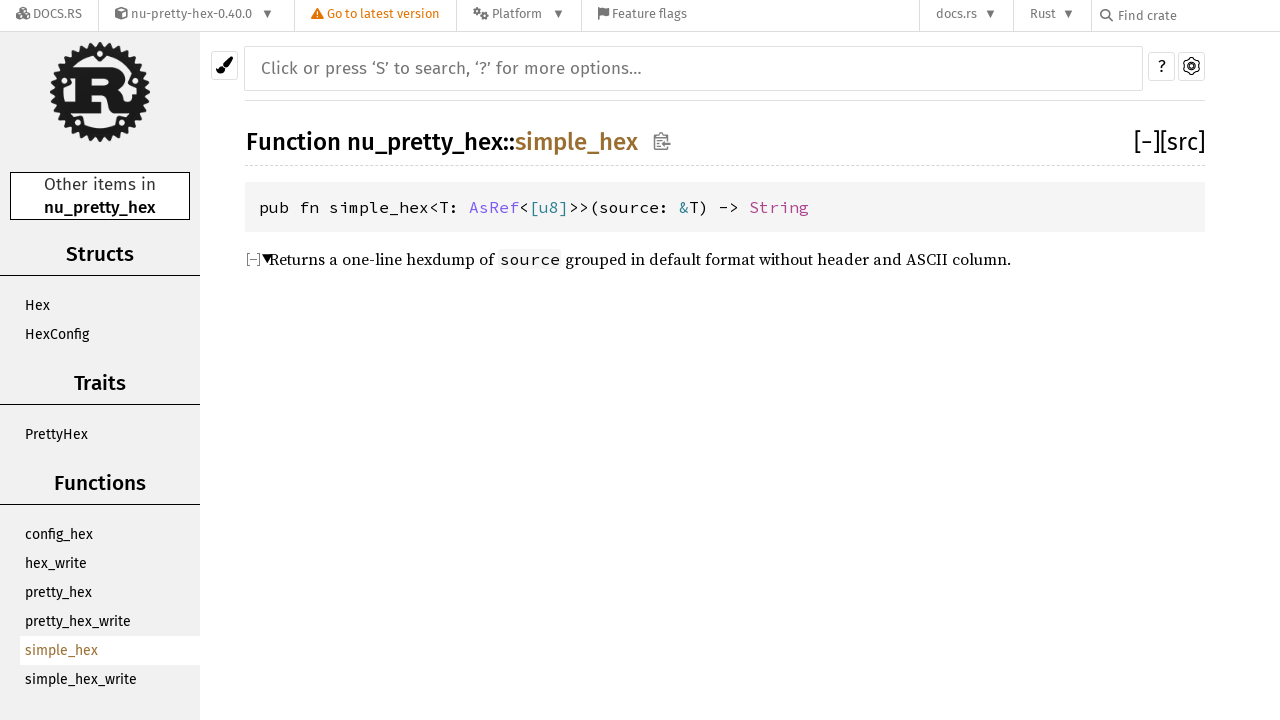

--- FILE ---
content_type: text/html; charset=utf-8
request_url: https://docs.rs/nu-pretty-hex/0.40.0/x86_64-apple-darwin/nu_pretty_hex/fn.simple_hex.html
body_size: 20120
content:
<!DOCTYPE html><html lang="en"><head><meta charset="utf-8"><meta name="viewport" content="width=device-width, initial-scale=1.0"><meta name="generator" content="rustdoc"><meta name="description" content="Returns a one-line hexdump of `source` grouped in default format without header and ASCII column."><meta name="keywords" content="rust, rustlang, rust-lang, simple_hex"><title>simple_hex in nu_pretty_hex - Rust</title><link rel="stylesheet" type="text/css" href="/normalize-20211117-1.58.0-nightly-c9c4b5d72.css"><link rel="stylesheet" href="/-/static/vendored.css?0-6-0-eafb2859-2025-10-29" media="all" /><link rel="stylesheet" type="text/css" href="/rustdoc-20211117-1.58.0-nightly-c9c4b5d72.css" id="mainThemeStyle"><link rel="stylesheet" type="text/css" href="/light-20211117-1.58.0-nightly-c9c4b5d72.css"  id="themeStyle"><link rel="stylesheet" type="text/css" href="/dark-20211117-1.58.0-nightly-c9c4b5d72.css" disabled ><link rel="stylesheet" type="text/css" href="/ayu-20211117-1.58.0-nightly-c9c4b5d72.css" disabled ><script id="default-settings" ></script><script src="/storage-20211117-1.58.0-nightly-c9c4b5d72.js"></script><script src="../crates-20211117-1.58.0-nightly-c9c4b5d72.js"></script><noscript><link rel="stylesheet" href="/noscript-20211117-1.58.0-nightly-c9c4b5d72.css"></noscript><link rel="alternate icon" type="image/png" href="/favicon-16x16-20211117-1.58.0-nightly-c9c4b5d72.png"><link rel="alternate icon" type="image/png" href="/favicon-32x32-20211117-1.58.0-nightly-c9c4b5d72.png"><link rel="icon" type="image/svg+xml" href="/favicon-20211117-1.58.0-nightly-c9c4b5d72.svg"><style type="text/css">#crate-search{background-image:url("/down-arrow-20211117-1.58.0-nightly-c9c4b5d72.svg");}</style><link rel="stylesheet" href="/-/static/rustdoc.css?0-6-0-eafb2859-2025-10-29" media="all" /><link rel="stylesheet" href="/-/static/font-awesome.css?0-6-0-eafb2859-2025-10-29" media="all" />

        <link rel="search" href="/-/static/opensearch.xml" type="application/opensearchdescription+xml" title="Docs.rs" />

        <script type="text/javascript">(function() {
    function applyTheme(theme) {
        if (theme) {
            document.documentElement.dataset.docsRsTheme = theme;
        }
    }

    window.addEventListener("storage", ev => {
        if (ev.key === "rustdoc-theme") {
            applyTheme(ev.newValue);
        }
    });

    // see ./storage-change-detection.html for details
    window.addEventListener("message", ev => {
        if (ev.data && ev.data.storage && ev.data.storage.key === "rustdoc-theme") {
            applyTheme(ev.data.storage.value);
        }
    });

    applyTheme(window.localStorage.getItem("rustdoc-theme"));
})();</script></head><body class="rustdoc-page">
<div class="nav-container">
    <div class="container">
        <div class="pure-menu pure-menu-horizontal" role="navigation" aria-label="Main navigation">
            <form action="/releases/search"
                  method="GET"
                  id="nav-search-form"
                  class="landing-search-form-nav not-latest ">

                
                <a href="/" class="pure-menu-heading pure-menu-link docsrs-logo" aria-label="Docs.rs">
                    <span title="Docs.rs"><span class="fa fa-solid fa-cubes " aria-hidden="true"></span></span>
                    <span class="title">Docs.rs</span>
                </a><ul class="pure-menu-list">
    <script id="crate-metadata" type="application/json">
        
        {
            "name": "nu-pretty-hex",
            "version": "0.40.0"
        }
    </script><li class="pure-menu-item pure-menu-has-children">
            <a href="#" class="pure-menu-link crate-name" title="Pretty hex dump of bytes slice in the common style.">
                <span class="fa fa-solid fa-cube " aria-hidden="true"></span>
                <span class="title">nu-pretty-hex-0.40.0</span>
            </a><div class="pure-menu-children package-details-menu">
                
                <ul class="pure-menu-list menu-item-divided">
                    <li class="pure-menu-heading" id="crate-title">
                        nu-pretty-hex 0.40.0
                        <span id="clipboard" class="svg-clipboard" title="Copy crate name and version information"></span>
                    </li><li class="pure-menu-item">
                        <a href="/crate/nu-pretty-hex/0.40.0" class="pure-menu-link description" title="See nu-pretty-hex in docs.rs">
                            <span class="fa fa-solid fa-cube " aria-hidden="true"></span> Docs.rs crate page
                        </a>
                    </li><li class="pure-menu-item">
                            <span class="pure-menu-link description"><span class="fa fa-solid fa-scale-unbalanced-flip " aria-hidden="true"></span>
                            <a href="https://spdx.org/licenses/MIT" class="pure-menu-sublink">MIT</a></span>
                        </li></ul>

                <div class="pure-g menu-item-divided">
                    <div class="pure-u-1-2 right-border">
                        <ul class="pure-menu-list">
                            <li class="pure-menu-heading">Links</li>

                            <li class="pure-menu-item">
                                <a href="https://crates.io/crates/nu-pretty-hex" class="pure-menu-link" title="See nu-pretty-hex in crates.io">
                                    <span class="fa fa-solid fa-cube " aria-hidden="true"></span> crates.io
                                </a>
                            </li>

                            
                            <li class="pure-menu-item">
                                <a href="/crate/nu-pretty-hex/0.40.0/source/" title="Browse source of nu-pretty-hex-0.40.0" class="pure-menu-link">
                                    <span class="fa fa-solid fa-folder-open " aria-hidden="true"></span> Source
                                </a>
                            </li>
                        </ul>
                    </div><div class="pure-u-1-2">
                        <ul class="pure-menu-list" id="topbar-owners">
                            <li class="pure-menu-heading">Owners</li><li class="pure-menu-item">
                                    <a href="https://crates.io/teams/github:nushell:publishing" class="pure-menu-link">
                                        <span class="fa fa-solid fa-user " aria-hidden="true"></span> github:nushell:publishing
                                    </a>
                                </li><li class="pure-menu-item">
                                    <a href="https://crates.io/users/sophiajt" class="pure-menu-link">
                                        <span class="fa fa-solid fa-user " aria-hidden="true"></span> sophiajt
                                    </a>
                                </li></ul>
                    </div>
                </div>

                <div class="pure-g menu-item-divided">
                    <div class="pure-u-1-2 right-border">
                        <ul class="pure-menu-list">
                            <li class="pure-menu-heading">Dependencies</li>

                            
                            <li class="pure-menu-item">
                                <div class="pure-menu pure-menu-scrollable sub-menu" tabindex="-1">
                                    <ul class="pure-menu-list">
                                        
    <li class="pure-menu-item"><a href="/nu-ansi-term/^0.40.0" class="pure-menu-link">
                        nu-ansi-term ^0.40.0
                        
                            <i class="dependencies normal">normal</i>
                            
                        
                    </a>
                </li>
            <li class="pure-menu-item"><a href="/rand/^0.8.3" class="pure-menu-link">
                        rand ^0.8.3
                        
                            <i class="dependencies normal">normal</i>
                            
                        
                    </a>
                </li>
            <li class="pure-menu-item"><a href="/heapless/^0.7.8" class="pure-menu-link">
                        heapless ^0.7.8
                        
                            <i class="dependencies dev">dev</i>
                            
                        
                    </a>
                </li>
            

                                    </ul>
                                </div>
                            </li>
                        </ul>
                    </div>

                    <div class="pure-u-1-2">
                        <ul class="pure-menu-list">
                            <li class="pure-menu-heading">Versions</li>

                            <li class="pure-menu-item">
                                <div class="pure-menu pure-menu-scrollable sub-menu" id="releases-list" tabindex="-1" data-url="/crate/nu-pretty-hex/0.40.0/menus/releases/x86_64-apple-darwin/nu_pretty_hex/fn.simple_hex.html">
                                    <span class="rotate"><span class="fa fa-solid fa-spinner " aria-hidden="true"></span></span>
                                </div>
                            </li>
                        </ul>
                    </div>
                </div>
                    
                    
                    <div class="pure-g">
                        <div class="pure-u-1">
                            <ul class="pure-menu-list">
                                <li>
                                    <a href="/crate/nu-pretty-hex/0.40.0" class="pure-menu-link">
                                        <b>100%</b>
                                        of the crate is documented
                                    </a>
                                </li>
                            </ul>
                        </div>
                    </div></div>
        </li>
        <li class="pure-menu-item">
            <a href="/crate/nu-pretty-hex/latest/target-redirect/x86_64-apple-darwin/nu_pretty_hex/fn.simple_hex.html" class="pure-menu-link warn"
                data-fragment="retain"
                title="You are seeing an outdated version of the nu-pretty-hex crate. Click here to go to the latest version.">
                <span class="fa fa-solid fa-triangle-exclamation " aria-hidden="true"></span>
                <span class="title">Go to latest version</span>
            </a>
        </li><li class="pure-menu-item pure-menu-has-children">
                <a href="#" class="pure-menu-link" aria-label="Platform">
                    <span class="fa fa-solid fa-gears " aria-hidden="true"></span>
                    <span class="title">Platform</span>
                </a>

                
                <ul class="pure-menu-children" id="platforms" data-url="/crate/nu-pretty-hex/0.40.0/menus/platforms/x86_64-apple-darwin/nu_pretty_hex/fn.simple_hex.html"><li class="pure-menu-item">
            <a href="/crate/nu-pretty-hex/0.40.0/target-redirect/i686-pc-windows-msvc/nu_pretty_hex/fn.simple_hex.html" class="pure-menu-link" data-fragment="retain" rel="nofollow">i686-pc-windows-msvc</a>
        </li><li class="pure-menu-item">
            <a href="/crate/nu-pretty-hex/0.40.0/target-redirect/i686-unknown-linux-gnu/nu_pretty_hex/fn.simple_hex.html" class="pure-menu-link" data-fragment="retain" rel="nofollow">i686-unknown-linux-gnu</a>
        </li><li class="pure-menu-item">
            <a href="/crate/nu-pretty-hex/0.40.0/target-redirect/x86_64-apple-darwin/nu_pretty_hex/fn.simple_hex.html" class="pure-menu-link current" data-fragment="retain" rel="nofollow">x86_64-apple-darwin</a>
        </li><li class="pure-menu-item">
            <a href="/crate/nu-pretty-hex/0.40.0/target-redirect/x86_64-pc-windows-msvc/nu_pretty_hex/fn.simple_hex.html" class="pure-menu-link" data-fragment="retain" rel="nofollow">x86_64-pc-windows-msvc</a>
        </li><li class="pure-menu-item">
            <a href="/crate/nu-pretty-hex/0.40.0/target-redirect/x86_64-unknown-linux-gnu/nu_pretty_hex/fn.simple_hex.html" class="pure-menu-link" data-fragment="retain" rel="nofollow">x86_64-unknown-linux-gnu</a>
        </li></ul>
            </li><li class="pure-menu-item">
                <a href="/crate/nu-pretty-hex/0.40.0/features" title="Browse available feature flags of nu-pretty-hex-0.40.0" class="pure-menu-link">
                    <span class="fa fa-solid fa-flag " aria-hidden="true"></span>
                    <span class="title">Feature flags</span>
                </a>
            </li>
        
    
</ul><div class="spacer"></div>
                
                

<ul class="pure-menu-list">
                    <li class="pure-menu-item pure-menu-has-children">
                        <a href="#" class="pure-menu-link" aria-label="docs.rs">docs.rs</a>
                        <ul class="pure-menu-children aligned-icons"><li class="pure-menu-item"><a class="pure-menu-link" href="/about"><span class="fa fa-solid fa-circle-info " aria-hidden="true"></span> About docs.rs</a></li><li class="pure-menu-item"><a class="pure-menu-link" href="/about/badges"><span class="fa fa-brands fa-fonticons " aria-hidden="true"></span> Badges</a></li><li class="pure-menu-item"><a class="pure-menu-link" href="/about/builds"><span class="fa fa-solid fa-gears " aria-hidden="true"></span> Builds</a></li><li class="pure-menu-item"><a class="pure-menu-link" href="/about/metadata"><span class="fa fa-solid fa-table " aria-hidden="true"></span> Metadata</a></li><li class="pure-menu-item"><a class="pure-menu-link" href="/about/redirections"><span class="fa fa-solid fa-road " aria-hidden="true"></span> Shorthand URLs</a></li><li class="pure-menu-item"><a class="pure-menu-link" href="/about/download"><span class="fa fa-solid fa-download " aria-hidden="true"></span> Download</a></li><li class="pure-menu-item"><a class="pure-menu-link" href="/about/rustdoc-json"><span class="fa fa-solid fa-file-code " aria-hidden="true"></span> Rustdoc JSON</a></li><li class="pure-menu-item"><a class="pure-menu-link" href="/releases/queue"><span class="fa fa-solid fa-gears " aria-hidden="true"></span> Build queue</a></li><li class="pure-menu-item"><a class="pure-menu-link" href="https://foundation.rust-lang.org/policies/privacy-policy/#docs.rs" target="_blank"><span class="fa fa-solid fa-shield-halved " aria-hidden="true"></span> Privacy policy</a></li></ul>
                    </li>
                </ul>
                <ul class="pure-menu-list"><li class="pure-menu-item pure-menu-has-children">
                        <a href="#" class="pure-menu-link" aria-label="Rust">Rust</a>
                        <ul class="pure-menu-children">
                            <li class="pure-menu-item"><a class="pure-menu-link" href="https://www.rust-lang.org/" target="_blank">Rust website</a></li>
                            <li class="pure-menu-item"><a class="pure-menu-link" href="https://doc.rust-lang.org/book/" target="_blank">The Book</a></li>

                            <li class="pure-menu-item"><a class="pure-menu-link" href="https://doc.rust-lang.org/std/" target="_blank">Standard Library API Reference</a></li>

                            <li class="pure-menu-item"><a class="pure-menu-link" href="https://doc.rust-lang.org/rust-by-example/" target="_blank">Rust by Example</a></li>

                            <li class="pure-menu-item"><a class="pure-menu-link" href="https://doc.rust-lang.org/cargo/guide/" target="_blank">The Cargo Guide</a></li>

                            <li class="pure-menu-item"><a class="pure-menu-link" href="https://doc.rust-lang.org/nightly/clippy" target="_blank">Clippy Documentation</a></li>
                        </ul>
                    </li>
                </ul>
                
                <div id="search-input-nav">
                    <label for="nav-search">
                        <span class="fa fa-solid fa-magnifying-glass " aria-hidden="true"></span>
                    </label>

                    
                    
                    <input id="nav-search" name="query" type="text" aria-label="Find crate by search query" tabindex="-1"
                        placeholder="Find crate"
                        >
                </div>
            </form>
        </div>
    </div>
</div><div class="rustdoc fn container-rustdoc" id="rustdoc_body_wrapper" tabindex="-1"><script async src="/-/static/menu.js?0-6-0-eafb2859-2025-10-29"></script>
<script async src="/-/static/index.js?0-6-0-eafb2859-2025-10-29"></script>

<iframe src="/-/storage-change-detection.html" width="0" height="0" style="display: none"></iframe><!--[if lte IE 11]><div class="warning">This old browser is unsupported and will most likely display funky things.</div><![endif]--><nav class="sidebar"><div class="sidebar-menu" role="button">&#9776;</div><a href='../nu_pretty_hex/index.html'><div class='logo-container rust-logo'><img src='/rust-logo-20211117-1.58.0-nightly-c9c4b5d72.png' alt='logo'></div></a><div class="sidebar-elems"><h2 class="location">Other items in<br><a href="index.html">nu_pretty_hex</a></h2><div id="sidebar-vars" data-name="simple_hex" data-ty="fn" data-relpath=""></div><script defer src="sidebar-items.js"></script></div></nav><div class="theme-picker"><button id="theme-picker" aria-label="Pick another theme!" aria-haspopup="menu" title="themes"><img width="18" height="18" alt="Pick another theme!" src="/brush-20211117-1.58.0-nightly-c9c4b5d72.svg"></button><div id="theme-choices" role="menu"></div></div><nav class="sub"><form class="search-form"><div class="search-container"><div><input class="search-input" name="search" autocomplete="off" spellcheck="false" placeholder="Click or press ‘S’ to search, ‘?’ for more options…" type="search"></div><button type="button" id="help-button" title="help">?</button><a id="settings-menu" href="../settings.html" title="settings"><img width="18" height="18" alt="Change settings" src="/wheel-20211117-1.58.0-nightly-c9c4b5d72.svg"></a></div></form></nav><section id="main" class="content"><h1 class="fqn"><span class="in-band">Function <a href="index.html">nu_pretty_hex</a>::<wbr><a class="fn" href="#">simple_hex</a><button id="copy-path" onclick="copy_path(this)" title="Copy item path to clipboard"><img src="/clipboard-20211117-1.58.0-nightly-c9c4b5d72.svg" width="19" height="18" alt="Copy item path"></button></span><span class="out-of-band"><span id="render-detail"><a id="toggle-all-docs" href="javascript:void(0)" title="collapse all docs">[<span class="inner">&#x2212;</span>]</a></span><a class="srclink" href="../src/nu_pretty_hex/pretty_hex.rs.html#7-11" title="goto source code">[src]</a></span></h1><div class="docblock item-decl"><pre class="rust fn"><code>pub fn simple_hex&lt;T:&nbsp;<a class="trait" href="https://doc.rust-lang.org/nightly/core/convert/trait.AsRef.html" title="trait core::convert::AsRef">AsRef</a>&lt;<a class="primitive" href="https://doc.rust-lang.org/nightly/std/primitive.slice.html">[</a><a class="primitive" href="https://doc.rust-lang.org/nightly/std/primitive.u8.html">u8</a><a class="primitive" href="https://doc.rust-lang.org/nightly/std/primitive.slice.html">]</a>&gt;&gt;(source: <a class="primitive" href="https://doc.rust-lang.org/nightly/std/primitive.reference.html">&amp;</a>T) -&gt; <a class="struct" href="https://doc.rust-lang.org/nightly/alloc/string/struct.String.html" title="struct alloc::string::String">String</a></code></pre></div><details class="rustdoc-toggle top-doc" open><summary class="hideme"><span>Expand description</span></summary><div class="docblock"><p>Returns a one-line hexdump of <code>source</code> grouped in default format without header
and ASCII column.</p>
</div></details></section><section id="search" class="content hidden"></section><div id="rustdoc-vars" data-root-path="../" data-current-crate="nu_pretty_hex" data-search-index-js="../search-index-20211117-1.58.0-nightly-c9c4b5d72.js" data-search-js="/search-20211117-1.58.0-nightly-c9c4b5d72.js"></div>
    <script src="/main-20211117-1.58.0-nightly-c9c4b5d72.js"></script>
</div></body></html>

--- FILE ---
content_type: text/css
request_url: https://docs.rs/rustdoc-20211117-1.58.0-nightly-c9c4b5d72.css
body_size: 29074
content:
 @font-face {font-family:'Fira Sans';font-style:normal;font-weight:400;src:local('Fira Sans'),url("FiraSans-Regular.woff2") format("woff2"),url("FiraSans-Regular.woff") format('woff');font-display:swap;}@font-face {font-family:'Fira Sans';font-style:normal;font-weight:500;src:local('Fira Sans Medium'),url("FiraSans-Medium.woff2") format("woff2"),url("FiraSans-Medium.woff") format('woff');font-display:swap;}@font-face {font-family:'Source Serif 4';font-style:normal;font-weight:400;src:local('Source Serif 4'),url("SourceSerif4-Regular.ttf.woff2") format("woff2"),url("SourceSerif4-Regular.ttf.woff") format("woff");font-display:swap;}@font-face {font-family:'Source Serif 4';font-style:italic;font-weight:400;src:local('Source Serif 4 Italic'),url("SourceSerif4-It.ttf.woff2") format("woff2"),url("SourceSerif4-It.ttf.woff") format("woff");font-display:swap;}@font-face {font-family:'Source Serif 4';font-style:normal;font-weight:700;src:local('Source Serif 4 Bold'),url("SourceSerif4-Bold.ttf.woff2") format("woff2"),url("SourceSerif4-Bold.ttf.woff") format("woff");font-display:swap;}@font-face {font-family:'Source Code Pro';font-style:normal;font-weight:400;src:url("SourceCodePro-Regular.ttf.woff2") format("woff2"),url("SourceCodePro-Regular.ttf.woff") format("woff");font-display:swap;}@font-face {font-family:'Source Code Pro';font-style:italic;font-weight:400;src:url("SourceCodePro-It.ttf.woff2") format("woff2"),url("SourceCodePro-It.ttf.woff") format("woff");font-display:swap;}@font-face {font-family:'Source Code Pro';font-style:normal;font-weight:600;src:url("SourceCodePro-Semibold.ttf.woff2") format("woff2"),url("SourceCodePro-Semibold.ttf.woff") format("woff");font-display:swap;}@font-face {font-family:'NanumBarunGothic';src:url("NanumBarunGothic.ttf.woff2") format("woff2"),url("NanumBarunGothic.ttf.woff") format("woff");font-display:swap;unicode-range:U+AC00-D7AF,U+1100-11FF,U+3130-318F,U+A960-A97F,U+D7B0-D7FF;}*{-webkit-box-sizing:border-box;-moz-box-sizing:border-box;box-sizing:border-box;}html{content:"";}@media (prefers-color-scheme:light){html{content:"light";}}@media (prefers-color-scheme:dark){html{content:"dark";}}body{font:16px/1.4 "Source Serif 4",NanumBarunGothic,serif;margin:0;position:relative;padding:10px 15px 20px 15px;-webkit-font-feature-settings:"kern","liga";-moz-font-feature-settings:"kern","liga";font-feature-settings:"kern","liga";}h1{font-size:1.5em;}h2{font-size:1.4em;}h3{font-size:1.3em;}h1,h2,h3,h4,h5,h6{font-weight:500;}h1,h2,h3,h4{margin:20px 0 15px 0;padding-bottom:6px;}.docblock h3,.docblock h4,h5,h6{margin:15px 0 5px 0;}h1.fqn{display:flex;border-bottom:1px dashed;margin-top:0;padding-left:1px;}h1.fqn>.in-band>a:hover{text-decoration:underline;}h2,.top-doc h3,.top-doc h4,.sidebar .others h3{border-bottom:1px solid;}h3.code-header{font-size:1.1em;}h4.code-header{font-size:1em;}h3.code-header,h4.code-header{font-weight:600;border-bottom-style:none;padding:0;margin:0;}.impl,.impl-items .method,.methods .method,.impl-items .type,.methods .type,.impl-items .associatedconstant,.methods .associatedconstant,.impl-items .associatedtype,.methods .associatedtype{flex-basis:100%;font-weight:600;margin-top:16px;margin-bottom:10px;position:relative;}div.impl-items>div{padding-left:0;}h1,h2,h3,h4,h5,h6,.sidebar,a.source,.search-input,.search-results .result-name,.content table td:first-child>a,.item-left>a,div.item-list .out-of-band,span.since,#source-sidebar,#sidebar-toggle,details.rustdoc-toggle>summary::before,details.undocumented>summary::before,div.impl-items>div:not(.docblock):not(.item-info),.content ul.crate a.crate,a.srclink,#main>ul.docblock>li>a{font-family:"Fira Sans",Arial,NanumBarunGothic,sans-serif;}.content ul.crate a.crate{font-size:16px/1.6;}ol,ul{padding-left:25px;}ul ul,ol ul,ul ol,ol ol{margin-bottom:.6em;}p{margin:0 0 .6em 0;}summary{outline:none;}td,th{padding:0;}table{border-collapse:collapse;}button,input,optgroup,select,textarea{color:inherit;font:inherit;margin:0;}details:not(.rustdoc-toggle) summary{margin-bottom:.6em;}code,pre,a.test-arrow,.code-header{font-family:"Source Code Pro",monospace;}.docblock code,.docblock-short code{border-radius:3px;padding:0 0.1em;}.docblock pre code,.docblock-short pre code{padding:0;}pre{padding:14px;}.docblock.item-decl{margin-left:0;}.item-decl pre{overflow-x:auto;}.source .content pre{padding:20px;}img{max-width:100%;}li{position:relative;}.source .content{margin-top:50px;max-width:none;overflow:visible;margin-left:0px;}nav.sub{font-size:16px;text-transform:uppercase;}.sidebar{width:200px;position:fixed;left:0;top:0;bottom:0;overflow:auto;}*{scrollbar-width:initial;}.sidebar{scrollbar-width:thin;}::-webkit-scrollbar{width:12px;}.sidebar::-webkit-scrollbar{width:8px;}::-webkit-scrollbar-track{-webkit-box-shadow:inset 0;}.sidebar .block>ul>li{margin-right:-10px;}.content,nav{max-width:960px;}.hidden{display:none !important;}.logo-container{height:100px;width:100px;position:relative;margin:20px auto;display:block;margin-top:10px;}.logo-container>img{max-width:100px;max-height:100px;height:100%;position:absolute;left:50%;top:50%;transform:translate(-50%,-50%);display:block;}.sidebar .location{border:1px solid;font-size:17px;margin:30px 10px 20px 10px;text-align:center;word-wrap:break-word;font-weight:inherit;padding:0;}.sidebar .version{font-size:15px;text-align:center;border-bottom:1px solid;overflow-wrap:break-word;word-wrap:break-word;word-break:break-word;}.location:empty{border:none;}.location a:first-of-type{font-weight:500;}.location a:hover{text-decoration:underline;}.block{padding:0;margin-bottom:14px;}.block h2,.block h3{text-align:center;}.block ul,.block li{margin:0 10px;padding:0;list-style:none;}.block a{display:block;text-overflow:ellipsis;overflow:hidden;line-height:15px;padding:7px 5px;font-size:14px;font-weight:300;transition:border 500ms ease-out;}.sidebar-title{border-top:1px solid;border-bottom:1px solid;text-align:center;font-size:17px;margin-bottom:5px;font-weight:inherit;padding:0;}.sidebar-links{margin-bottom:15px;}.sidebar-links>a{padding-left:10px;width:100%;}.sidebar-menu{display:none;}.content{padding:15px 0;}.source .content pre.rust{white-space:pre;overflow:auto;padding-left:0;}.rustdoc .example-wrap{display:inline-flex;margin-bottom:10px;}.example-wrap{position:relative;width:100%;}.example-wrap>pre.line-number{overflow:initial;border:1px solid;padding:13px 8px;text-align:right;border-top-left-radius:5px;border-bottom-left-radius:5px;}.example-wrap>pre.rust a:hover{text-decoration:underline;}.rustdoc:not(.source) .example-wrap>pre:not(.line-number){width:100%;overflow-x:auto;}.rustdoc:not(.source) .example-wrap>pre.line-numbers{width:auto;overflow-x:visible;}.rustdoc .example-wrap>pre{margin:0;}#search{margin-left:230px;position:relative;}#results>table{width:100%;table-layout:fixed;}.content>.example-wrap pre.line-numbers{position:relative;-webkit-user-select:none;-moz-user-select:none;-ms-user-select:none;user-select:none;}.line-numbers span{cursor:pointer;}.docblock-short{overflow-wrap:anywhere;}.docblock-short p{display:inline;}.docblock-short p{overflow:hidden;text-overflow:ellipsis;margin:0;}.docblock>:not(pre)>code,.docblock-short>:not(pre)>code{white-space:pre-wrap;}.top-doc .docblock h2{font-size:1.3em;}.top-doc .docblock h3{font-size:1.15em;}.top-doc .docblock h4,.top-doc .docblock h5{font-size:1.1em;}.top-doc .docblock h6{font-size:1em;}.docblock h5{font-size:1em;}.docblock h6{font-size:0.95em;}.docblock{margin-left:24px;position:relative;}.docblock>:not(.information){max-width:100%;overflow-x:auto;}.content .out-of-band{flex-grow:0;text-align:right;font-size:23px;margin:0px;padding:0 0 0 12px;font-weight:normal;}.method>.code-header,.trait-impl>.code-header,.invisible>.code-header{max-width:calc(100% - 41px);display:block;}.invisible{width:100%;display:inline-block;}.content .in-band{flex-grow:1;margin:0px;padding:0px;overflow-wrap:anywhere;}.in-band>code,.in-band>.code-header{display:inline-block;}#main{position:relative;}#main>.since{top:inherit;font-family:"Fira Sans",Arial,sans-serif;}.content table:not(.table-display){border-spacing:0 5px;}.content td{vertical-align:top;}.content td:first-child{padding-right:20px;}.content td p:first-child{margin-top:0;}.content td h1,.content td h2{margin-left:0;font-size:1.1em;}.content tr:first-child td{border-top:0;}.docblock table{margin:.5em 0;width:calc(100% - 2px);overflow-x:auto;display:block;}.docblock table td{padding:.5em;border:1px dashed;}.docblock table th{padding:.5em;text-align:left;border:1px solid;}.fields+table{margin-bottom:1em;}.content .item-list{list-style-type:none;padding:0;}.content .multi-column{-moz-column-count:5;-moz-column-gap:2.5em;-webkit-column-count:5;-webkit-column-gap:2.5em;column-count:5;column-gap:2.5em;}.content .multi-column li{width:100%;display:inline-block;}.content>.methods>.method{font-size:1em;position:relative;}.content .method .where,.content .fn .where,.content .where.fmt-newline{display:block;font-size:0.8em;}.content .methods>div:not(.notable-traits):not(.method){margin-left:40px;margin-bottom:15px;}.content .docblock>.impl-items{margin-left:20px;margin-top:-34px;}.content .docblock>.impl-items .table-display{margin:0;}.content .docblock>.impl-items table td{padding:0;}.content .docblock>.impl-items .table-display,.impl-items table td{border:none;}.content .item-info code{font-size:90%;}.content .item-info{position:relative;margin-left:33px;}.sub-variant>div>.item-info{margin-top:initial;}.content .item-info::before{content:'⬑';font-size:25px;position:absolute;top:-6px;left:-19px;}.content .impl-items .docblock,.content .impl-items .item-info{margin-bottom:.6em;}.content .impl-items>.item-info{margin-left:40px;}.methods>.item-info,.content .impl-items>.item-info{margin-top:-8px;}.impl-items{flex-basis:100%;}#main>.item-info{margin-top:0;}nav:not(.sidebar){border-bottom:1px solid;padding-bottom:10px;margin-bottom:10px;}nav.main{padding:20px 0;text-align:center;}nav.main .current{border-top:1px solid;border-bottom:1px solid;}nav.main .separator{border:1px solid;display:inline-block;height:23px;margin:0 20px;}nav.sum{text-align:right;}nav.sub form{display:inline;}nav.sub,.content{margin-left:230px;}a{text-decoration:none;background:transparent;}.small-section-header{display:flex;justify-content:space-between;position:relative;}.small-section-header:hover>.anchor{display:initial;}.in-band:hover>.anchor,.impl:hover>.anchor,.method.trait-impl:hover>.anchor,.type.trait-impl:hover>.anchor,.associatedconstant.trait-impl:hover>.anchor,.associatedtype.trait-impl:hover>.anchor{display:inline-block;position:absolute;}.anchor{display:none;position:absolute;left:-0.5em;background:none !important;}.anchor.field{left:-5px;}.small-section-header>.anchor{left:-15px;padding-right:8px;}h2.small-section-header>.anchor{padding-right:6px;}.anchor::before{content:'§';}.docblock a:not(.srclink):not(.test-arrow):hover,.docblock-short a:not(.srclink):not(.test-arrow):hover,.item-info a{text-decoration:underline;}.invisible>.srclink,.method>.code-header+.srclink{position:absolute;top:0;right:0;font-size:17px;font-weight:normal;}.block a.current.crate{font-weight:500;}.item-table{display:table;}.item-row{display:table-row;}.item-left,.item-right{display:table-cell;}.item-left{padding-right:1.2rem;}.search-container{position:relative;}.search-container>div{display:inline-flex;width:calc(100% - 63px);}#crate-search{min-width:115px;margin-top:5px;padding:6px;padding-right:19px;flex:none;border:0;border-right:0;border-radius:4px 0 0 4px;outline:none;cursor:pointer;border-right:1px solid;-moz-appearance:none;-webkit-appearance:none;text-indent:0.01px;text-overflow:"";background-repeat:no-repeat;background-color:transparent;background-size:20px;background-position:calc(100% - 1px) 56%;}.search-container>.top-button{position:absolute;right:0;top:10px;}.search-input{-moz-box-sizing:border-box !important;box-sizing:border-box !important;outline:none;border:none;border-radius:1px;margin-top:5px;padding:10px 16px;font-size:17px;transition:border-color 300ms ease;transition:border-radius 300ms ease-in-out;transition:box-shadow 300ms ease-in-out;width:100%;}#crate-search+.search-input{border-radius:0 1px 1px 0;width:calc(100% - 32px);}.search-input:focus{border-radius:2px;border:0;outline:0;}.search-results{display:none;padding-bottom:2em;}.search-results.active{display:block;clear:both;}.search-results .desc>span{white-space:nowrap;text-overflow:ellipsis;overflow:hidden;display:block;}.search-results>a{display:block;width:100%;margin-left:2px;margin-right:2px;border-bottom:1px solid #aaa3;}.search-results>a>div{display:flex;flex-flow:row wrap;}.search-results .result-name,.search-results div.desc,.search-results .result-description{width:50%;}.search-results .result-name{padding-right:1em;}.search-results .result-name>span{display:inline-block;margin:0;font-weight:normal;}body.blur>:not(#help){filter:blur(8px);-webkit-filter:blur(8px);opacity:.7;}#help{width:100%;height:100vh;position:fixed;top:0;left:0;display:flex;justify-content:center;align-items:center;}#help>div{flex:0 0 auto;box-shadow:0 0 6px rgba(0,0,0,.2);width:550px;height:auto;border:1px solid;}#help dt{float:left;clear:left;display:block;margin-right:0.5rem;}#help span.top,#help span.bottom{text-align:center;display:block;font-size:18px;}#help span.top{text-align:center;display:block;margin:10px 0;border-bottom:1px solid;padding-bottom:4px;margin-bottom:6px;}#help span.bottom{clear:both;border-top:1px solid;}#help dd{margin:5px 35px;}#help .infos{padding-left:0;}#help h1,#help h2{margin-top:0;}#help>div div{width:50%;float:left;padding:0 20px 20px 17px;;}.item-info .stab{display:table;}.stab{border-width:1px;border-style:solid;padding:3px;margin-bottom:5px;font-size:90%;font-weight:normal;}.stab p{display:inline;}.stab .emoji{font-size:1.5em;}.emoji{text-shadow:1px 0 0 black,-1px 0 0 black,0 1px 0 black,0 -1px 0 black;}.module-item .stab,.import-item .stab{border-radius:3px;display:inline-block;font-size:80%;line-height:1.2;margin-bottom:0;margin-left:.3em;padding:2px;vertical-align:text-bottom;}.module-item.unstable,.import-item.unstable{opacity:0.65;}.since{font-weight:normal;font-size:initial;}.impl-items .since,.impl .since,.methods .since{padding-left:12px;padding-right:2px;position:initial;}.impl-items .srclink,.impl .srclink,.methods .srclink{font-size:17px;font-weight:normal;}.rightside{float:right;}.has-srclink{font-size:16px;margin-bottom:12px;justify-content:space-between;}.variants_table{width:100%;}.variants_table tbody tr td:first-child{width:1%;}td.summary-column{width:100%;}.summary{padding-right:0px;}pre.rust .question-mark{font-weight:bold;}a.test-arrow{display:inline-block;position:absolute;padding:5px 10px 5px 10px;border-radius:5px;font-size:130%;top:5px;right:5px;z-index:1;}a.test-arrow:hover{text-decoration:none;}.section-header:hover a:before{position:absolute;left:-25px;padding-right:10px;content:'\2002\00a7\2002';}.section-header:hover a{text-decoration:none;}.section-header a{color:inherit;}.code-attribute{font-weight:300;}.since+.srclink{padding-left:10px;}.item-spacer{width:100%;height:12px;}.out-of-band>span.since{position:initial;font-size:20px;margin-right:5px;}.sub-variant,.sub-variant>h3{margin-top:0px !important;padding-top:1px;}#main .sub-variant>h3{font-size:15px;margin-left:25px;margin-bottom:5px;}.sub-variant>div{margin-left:20px;margin-bottom:10px;}.sub-variant>div>span{display:block;position:relative;}.toggle-label{display:inline-block;margin-left:4px;margin-top:3px;}.docblock>.section-header:first-child{margin-left:15px;margin-top:0;}.docblock>.section-header:first-child:hover>a:before{left:-10px;}:target>code,:target>.code-header{opacity:1;}:target{padding-right:3px;}.information{position:absolute;left:-25px;margin-top:7px;z-index:1;}.tooltip{position:relative;display:inline-block;cursor:pointer;}.tooltip::after{display:none;text-align:center;padding:5px 3px 3px 3px;border-radius:6px;margin-left:5px;font-size:16px;}.tooltip.ignore::after{content:"This example is not tested";}.tooltip.compile_fail::after{content:"This example deliberately fails to compile";}.tooltip.should_panic::after{content:"This example panics";}.tooltip.edition::after{content:"This code runs with edition " attr(data-edition);}.tooltip::before{content:" ";position:absolute;top:50%;left:16px;margin-top:-5px;border-width:5px;border-style:solid;display:none;}.tooltip:hover::before,.tooltip:hover::after{display:inline;}.tooltip.compile_fail,.tooltip.should_panic,.tooltip.ignore{font-weight:bold;font-size:20px;}.notable-traits-tooltip{display:inline-block;cursor:pointer;}.notable-traits:hover .notable-traits-tooltiptext,.notable-traits .notable-traits-tooltiptext.force-tooltip{display:inline-block;}.notable-traits .notable-traits-tooltiptext{display:none;padding:5px 3px 3px 3px;border-radius:6px;margin-left:5px;z-index:10;font-size:16px;cursor:default;position:absolute;border:1px solid;}.notable-traits-tooltip::after{content:"\00a0\00a0\00a0";}.notable-traits .notable,.notable-traits .docblock{margin:0;}.notable-traits .notable{margin:0;margin-bottom:13px;font-size:19px;font-weight:600;}.notable-traits .docblock code.content{margin:0;padding:0;font-size:20px;}pre.rust.rust-example-rendered{position:relative;}pre.rust{tab-size:4;-moz-tab-size:4;}.search-failed{text-align:center;margin-top:20px;display:none;}.search-failed.active{display:block;}.search-failed>ul{text-align:left;max-width:570px;margin-left:auto;margin-right:auto;}#titles{height:35px;}#titles>button{float:left;width:33.3%;text-align:center;font-size:18px;cursor:pointer;border:0;border-top:2px solid;}#titles>button:not(:last-child){margin-right:1px;width:calc(33.3% - 1px);}#titles>button>div.count{display:inline-block;font-size:16px;}.notable-traits{cursor:pointer;z-index:2;margin-left:5px;}#all-types{text-align:center;border:1px solid;margin:0 10px;margin-bottom:10px;display:block;border-radius:7px;}#all-types>p{margin:5px 0;}#sidebar-toggle{position:fixed;top:30px;left:300px;z-index:10;padding:3px;border-top-right-radius:3px;border-bottom-right-radius:3px;cursor:pointer;font-weight:bold;transition:left .5s;font-size:1.2em;border:1px solid;border-left:0;}#source-sidebar{position:fixed;top:0;bottom:0;left:0;width:300px;z-index:1;overflow:auto;transition:left .5s;border-right:1px solid;}#source-sidebar>.title{font-size:1.5em;text-align:center;border-bottom:1px solid;margin-bottom:6px;}.theme-picker{position:absolute;left:211px;top:19px;}.theme-picker button{outline:none;}#settings-menu,#help-button{position:absolute;top:10px;}#settings-menu{right:0;outline:none;}#theme-picker,#settings-menu,#help-button,#copy-path{padding:4px;width:27px;height:29px;border:1px solid;border-radius:3px;cursor:pointer;}#help-button{right:30px;font-family:"Fira Sans",Arial,sans-serif;text-align:center;font-size:17px;padding-top:2px;}#copy-path{background:initial;margin-left:10px;padding:0;padding-left:2px;border:0;}#theme-choices{display:none;position:absolute;left:0;top:28px;border:1px solid;border-radius:3px;z-index:1;cursor:pointer;}#theme-choices>button{border:none;width:100%;padding:4px 8px;text-align:center;background:rgba(0,0,0,0);}#theme-choices>button:not(:first-child){border-top:1px solid;}kbd{display:inline-block;padding:3px 5px;font:15px monospace;line-height:10px;vertical-align:middle;border:solid 1px;border-radius:3px;box-shadow:inset 0 -1px 0;cursor:default;}.hidden-by-impl-hider,.hidden-by-usual-hider{display:none !important;}#implementations-list>h3>span.in-band{width:100%;}.table-display{width:100%;border:0;border-collapse:collapse;border-spacing:0;font-size:16px;}.table-display tr td:first-child{padding-right:0;}.table-display tr td:last-child{float:right;}.table-display .out-of-band{position:relative;font-size:19px;display:block;}#implementors-list>.impl-items .table-display .out-of-band{font-size:17px;}.table-display td:hover .anchor{display:block;top:2px;left:-5px;}#main>ul{padding-left:10px;}#main>ul>li{list-style:none;}.non-exhaustive{margin-bottom:1em;}div.children{padding-left:27px;display:none;}div.name{cursor:pointer;position:relative;margin-left:16px;}div.files>a{display:block;padding:0 3px;}div.files>a:hover,div.name:hover{background-color:#a14b4b;}div.name.expand+.children{display:block;}div.name::before{content:"\25B6";padding-left:4px;font-size:0.7em;position:absolute;left:-16px;top:4px;}div.name.expand::before{transform:rotate(90deg);left:-15px;top:2px;}details.rustdoc-toggle>summary.hideme{cursor:pointer;}details.rustdoc-toggle>summary,details.undocumented>summary{list-style:none;}details.rustdoc-toggle>summary::-webkit-details-marker,details.rustdoc-toggle>summary::marker,details.undocumented>summary::-webkit-details-marker,details.undocumented>summary::marker{display:none;}details.rustdoc-toggle>summary.hideme>span{margin-left:9px;}details.rustdoc-toggle>summary::before{content:"";cursor:pointer;width:17px;height:max(17px,1.1em);background-repeat:no-repeat;background-position:top left;display:inline-block;vertical-align:middle;opacity:.5;}details.rustdoc-toggle>summary::after{content:"Expand";overflow:hidden;width:0;height:0;position:absolute;}details.rustdoc-toggle>summary.hideme::after{content:"";}details.rustdoc-toggle>summary:focus::before,details.rustdoc-toggle>summary:hover::before{opacity:1;}details.rustdoc-toggle.top-doc>summary,details.rustdoc-toggle.top-doc>summary::before,details.rustdoc-toggle.non-exhaustive>summary,details.rustdoc-toggle.non-exhaustive>summary::before{font-family:'Fira Sans';font-size:16px;}details.non-exhaustive{margin-bottom:8px;}details.rustdoc-toggle>summary.hideme::before{position:relative;}details.rustdoc-toggle>summary:not(.hideme)::before{position:absolute;left:-24px;top:3px;}.impl-items>details.rustdoc-toggle>summary:not(.hideme)::before,.undocumented>details.rustdoc-toggle>summary:not(.hideme)::before{position:absolute;left:-24px;}details.rustdoc-toggle[open] >summary.hideme{position:absolute;}details.rustdoc-toggle,details.undocumented{position:relative;}details.rustdoc-toggle[open] >summary.hideme>span{display:none;}details.rustdoc-toggle[open] >summary::before,details.rustdoc-toggle[open] >summary.hideme::before{width:17px;height:max(17px,1.1em);background-repeat:no-repeat;background-position:top left;display:inline-block;content:"";}details.rustdoc-toggle[open] >summary::after,details.rustdoc-toggle[open] >summary.hideme::after{content:"Collapse";}details.undocumented>summary::before{padding-left:17px;height:max(17px,1.1em);background-repeat:no-repeat;background-position:top left;content:"Show hidden undocumented items";cursor:pointer;font-size:16px;font-weight:300;opacity:.5;}details.undocumented>summary:focus::before,details.undocumented>summary:hover::before{opacity:1;}details.undocumented[open] >summary::before{padding-left:17px;height:max(17px,1.1em);background-repeat:no-repeat background-position:top left;content:"Hide undocumented items";}@media (min-width:701px){.docblock>.information:first-child>.tooltip{margin-top:16px;}}@media (max-width:700px){body{padding-top:0px;}.rustdoc>.sidebar{height:45px;min-height:40px;margin:0;margin-left:-15px;padding:0 15px;position:static;z-index:11;}.sidebar>.location{float:right;margin:0px;margin-top:2px;padding:3px 10px 1px 10px;min-height:39px;background:inherit;text-align:left;font-size:24px;}.sidebar .location:empty{padding:0;}.sidebar .logo-container{width:35px;height:35px;margin-top:5px;margin-bottom:5px;float:left;margin-left:50px;}.sidebar .logo-container>img{max-width:35px;max-height:35px;}.sidebar-menu{position:fixed;z-index:10;font-size:2rem;cursor:pointer;width:45px;left:0;text-align:center;display:block;border-bottom:1px solid;border-right:1px solid;height:45px;}.rustdoc.source>.sidebar>.sidebar-menu{display:none;}.sidebar-elems{position:fixed;z-index:1;top:45px;bottom:0;width:246px;left:-246px;overflow-y:auto;border-right:1px solid;}.sidebar>.block.version{overflow:hidden;border-bottom:none;margin-bottom:0;height:100%;padding-left:12px;}.sidebar>.block.version>div.narrow-helper{float:left;width:1px;height:100%;}.sidebar>.block.version>p{margin:0;min-width:55px;display:flex;align-items:center;height:100%;}nav.sub{width:calc(100% - 32px);float:right;}.content{margin-left:0px;}#main,#search{margin-top:45px;padding:0;}#search{margin-left:0;}.anchor{display:none !important;}.theme-picker{left:10px;top:54px;z-index:1;}.notable-traits{position:absolute;left:-22px;top:24px;}#titles>button>div.count{float:left;width:100%;}#titles{height:50px;}.sidebar.mobile{position:fixed;width:100%;margin-left:0;background-color:rgba(0,0,0,0);height:100%;}.sidebar.mobile>div.version{overflow:hidden;max-height:33px;}.sidebar{width:calc(100% + 30px);}.show-it,.sidebar-elems:focus-within{z-index:2;left:0;}.show-it>.block.items{margin:8px 0;}.show-it>.block.items>ul{margin:0;}.show-it>.block.items>ul>li{text-align:center;margin:2px 0;}.show-it>.block.items>ul>li>a{font-size:21px;}#sidebar-filler{position:fixed;left:45px;width:calc(100% - 45px);top:0;height:45px;z-index:-1;border-bottom:1px solid;}#main>details.rustdoc-toggle>summary::before,#main>div>details.rustdoc-toggle>summary::before{left:-11px;}#all-types{margin:10px;}#sidebar-toggle{top:100px;width:30px;font-size:1.5rem;text-align:center;padding:0;}#source-sidebar{z-index:11;}#main>.line-numbers{margin-top:0;}.notable-traits .notable-traits-tooltiptext{left:0;top:100%;}#help-button{display:none;}.item-table{display:block;}.item-row{display:flex;flex-flow:column wrap;}.item-left,.item-right{width:100%;}.search-container>div{width:calc(100% - 32px);}.search-results>a{border-bottom:1px solid #aaa9;padding:5px 0px;}.search-results .result-name,.search-results div.desc,.search-results .result-description{width:100%;}.search-results div.desc,.search-results .result-description,.item-right{padding-left:2em;}}@media print{nav.sub,.content .out-of-band{display:none;}}@media (max-width:464px){#titles,#titles>button{height:73px;}#main,#search{margin-top:100px;}#main>table:not(.table-display) td{word-break:break-word;width:50%;}.search-container>div{display:block;width:calc(100% - 37px);}#crate-search{width:100%;border-radius:4px;border:0;}#crate-search+.search-input{width:calc(100% + 71px);margin-left:-36px;}#theme-picker,#settings-menu{padding:5px;width:31px;height:31px;}#theme-picker{margin-top:-2px;}#settings-menu{top:7px;}.docblock{margin-left:12px;}.docblock code{overflow-wrap:anywhere;}}.scraped-example-title{font-family:'Fira Sans';}.scraped-example:not(.expanded) .code-wrapper pre.line-numbers{overflow:hidden;max-height:240px;}.scraped-example:not(.expanded) .code-wrapper .example-wrap pre.rust{overflow-y:hidden;max-height:240px;padding-bottom:0;}.scraped-example .code-wrapper .prev{position:absolute;top:0.25em;right:2.25em;z-index:100;cursor:pointer;}.scraped-example .code-wrapper .next{position:absolute;top:0.25em;right:1.25em;z-index:100;cursor:pointer;}.scraped-example .code-wrapper .expand{position:absolute;top:0.25em;right:0.25em;z-index:100;cursor:pointer;}.scraped-example .code-wrapper{position:relative;display:flex;flex-direction:row;flex-wrap:wrap;width:100%;}.scraped-example:not(.expanded) .code-wrapper:before{content:" ";width:100%;height:5px;position:absolute;z-index:100;top:0;background:linear-gradient(to bottom,rgba(255,255,255,1),rgba(255,255,255,0));}.scraped-example:not(.expanded) .code-wrapper:after{content:" ";width:100%;height:5px;position:absolute;z-index:100;bottom:0;background:linear-gradient(to top,rgba(255,255,255,1),rgba(255,255,255,0));}.scraped-example:not(.expanded) .code-wrapper{overflow:hidden;max-height:240px;}.scraped-example .code-wrapper .line-numbers{margin:0;padding:14px 0;}.scraped-example .code-wrapper .line-numbers span{padding:0 14px;}.scraped-example .code-wrapper .example-wrap{flex:1;overflow-x:auto;overflow-y:hidden;margin-bottom:0;}.scraped-example .code-wrapper .example-wrap pre.rust{overflow-x:inherit;width:inherit;overflow-y:hidden;}.scraped-example .example-wrap .rust span.highlight{background:#fcffd6;}.scraped-example .example-wrap .rust span.highlight.focus{background:#f6fdb0;}.more-examples-toggle{margin-top:10px;}.more-examples-toggle summary{color:#999;font-family:'Fira Sans';}.more-scraped-examples{margin-left:25px;display:flex;flex-direction:row;width:calc(100% - 25px);}.more-scraped-examples-inner{width:calc(100% - 20px);}.toggle-line{align-self:stretch;margin-right:10px;margin-top:5px;padding:0 4px;cursor:pointer;}.toggle-line:hover .toggle-line-inner{background:#aaa;}.toggle-line-inner{min-width:2px;background:#ddd;height:100%;}.more-scraped-examples .scraped-example{margin-bottom:20px;}.more-scraped-examples .scraped-example:last-child{margin-bottom:0;}.example-links a{margin-top:20px;font-family:'Fira Sans';}.example-links ul{margin-bottom:0;}details.undocumented[open] >summary::before,details.rustdoc-toggle[open] >summary::before,details.rustdoc-toggle[open] >summary.hideme::before{background-image:url(toggle-minus-20211117-1.58.0-nightly-c9c4b5d72.svg);}details.undocumented>summary::before,details.rustdoc-toggle>summary::before{background-image:url(toggle-plus-20211117-1.58.0-nightly-c9c4b5d72.svg);}

--- FILE ---
content_type: text/css
request_url: https://docs.rs/light-20211117-1.58.0-nightly-c9c4b5d72.css
body_size: 8341
content:
 body{background-color:white;color:black;}h1,h2,h3,h4{color:black;}h1.fqn{border-bottom-color:#D5D5D5;}h2,h3,h4{border-bottom-color:#DDDDDD;}.in-band{background-color:white;}.invisible{background:rgba(0,0,0,0);}.docblock code,.docblock-short code{background-color:#F5F5F5;}pre,.rustdoc.source .example-wrap{background-color:#F5F5F5;}.sidebar{background-color:#F1F1F1;}*{scrollbar-color:rgba(36,37,39,0.6) #e6e6e6;}.sidebar{scrollbar-color:rgba(36,37,39,0.6) #d9d9d9;}.logo-container.rust-logo>img{}::-webkit-scrollbar-track{background-color:#ecebeb;}::-webkit-scrollbar-thumb{background-color:rgba(36,37,39,0.6);}.sidebar::-webkit-scrollbar-track{background-color:#dcdcdc;}.sidebar::-webkit-scrollbar-thumb{background-color:rgba(36,37,39,0.6);}.sidebar .current{background-color:#fff;}.source .sidebar{background-color:#fff;}.sidebar .location{border-color:#000;background-color:#fff;color:#333;}.sidebar .version{border-bottom-color:#DDD;}.sidebar-title{border-top-color:#777;border-bottom-color:#777;}.block a:hover{background:#F5F5F5;}.line-numbers span{color:#c67e2d;}.line-numbers .line-highlighted{background-color:#f6fdb0 !important;}.docblock h1,.docblock h2,.docblock h3,.docblock h4,.docblock h5,.docblock h6{border-bottom-color:#ddd;}.docblock table td,.docblock table th{border-color:#ddd;}.content .method .where,.content .fn .where,.content .where.fmt-newline{color:#4E4C4C;}.search-results a:hover{background-color:#ddd;}.search-results a:focus{color:#000 !important;background-color:#ccc;}.search-results a:focus span{color:#000 !important;}a.result-trait:focus{background-color:#c7b6ff;}a.result-traitalias:focus{background-color:#c7b6ff;}a.result-mod:focus,a.result-externcrate:focus{background-color:#afc6e4;}a.result-enum:focus{background-color:#b4d1b9;}a.result-struct:focus{background-color:#e7b1a0;}a.result-union:focus{background-color:#b7bd49;}a.result-fn:focus,a.result-method:focus,a.result-tymethod:focus{background-color:#c6afb3;}a.result-type:focus{background-color:#ffc891;}a.result-foreigntype:focus{background-color:#f5c4ff;}a.result-attr:focus,a.result-derive:focus,a.result-macro:focus{background-color:#8ce488;}a.result-constant:focus,a.result-static:focus{background-color:#c3e0ff;}a.result-primitive:focus{background-color:#9aecff;}a.result-keyword:focus{background-color:#f99650;}.content .item-info::before{color:#ccc;}.content span.enum,.content a.enum,.block a.current.enum{color:#508157;}.content span.struct,.content a.struct,.block a.current.struct{color:#ad448e;}.content span.type,.content a.type,.block a.current.type{color:#ba5d00;}.content span.foreigntype,.content a.foreigntype,.block a.current.foreigntype{color:#cd00e2;}.content span.attr,.content a.attr,.block a.current.attr,.content span.derive,.content a.derive,.block a.current.derive,.content span.macro,.content a.macro,.block a.current.macro{color:#068000;}.content span.union,.content a.union,.block a.current.union{color:#767b27;}.content span.constant,.content a.constant,.block a.current.constant,.content span.static,.content a.static,.block a.current.static{color:#546e8a;}.content span.primitive,.content a.primitive,.block a.current.primitive{color:#2c8093;}.content span.externcrate,.content span.mod,.content a.mod,.block a.current.mod{color:#4d76ae;}.content span.trait,.content a.trait,.block a.current.trait{color:#7c5af3;}.content span.traitalias,.content a.traitalias,.block a.current.traitalias{color:#6841f1;}.content span.fn,.content a.fn,.block a.current.fn,.content span.method,.content a.method,.block a.current.method,.content span.tymethod,.content a.tymethod,.block a.current.tymethod,.content .fnname{color:#9a6e31;}.content span.keyword,.content a.keyword,.block a.current.keyword{color:#de5249;}nav:not(.sidebar){border-bottom-color:#e0e0e0;}nav.main .current{border-top-color:#000;border-bottom-color:#000;}nav.main .separator{border:1px solid #000;}a{color:#000;}body.source .example-wrap pre.rust a{background:#eee;}.docblock:not(.item-decl) a:not(.srclink):not(.test-arrow),.docblock-short a:not(.srclink):not(.test-arrow),.item-info a,#help a{color:#3873AD;}a.test-arrow{color:#f5f5f5;}details.rustdoc-toggle>summary.hideme>span,details.rustdoc-toggle>summary::before,details.undocumented>summary::before{color:#999;}#crate-search{color:#555;background-color:white;border-color:#e0e0e0;box-shadow:0 0 0 1px #e0e0e0,0 0 0 2px transparent;}.search-input{color:#555;background-color:white;box-shadow:0 0 0 1px #e0e0e0,0 0 0 2px transparent;}.search-input:focus{border-color:#66afe9;}#crate-search+.search-input:focus{box-shadow:0 0 8px #078dd8;}.module-item .stab,.import-item .stab{color:#000;}.stab.unstable{background:#FFF5D6;border-color:#FFC600;}.stab.deprecated{background:#ffc4c4;border-color:#db7b7b;}.stab.portability{background:#F3DFFF;border-color:#b07bdb;}.stab.portability>code{background:none;}#help>div{background:#e9e9e9;border-color:#bfbfbf;}#help span.bottom,#help span.top{border-color:#bfbfbf;}.since{color:grey;}.result-name .primitive>i,.result-name .keyword>i{color:black;}.line-numbers :target{background-color:transparent;}pre.rust .kw{color:#8959A8;}pre.rust .kw-2,pre.rust .prelude-ty{color:#4271AE;}pre.rust .number,pre.rust .string{color:#718C00;}pre.rust .self,pre.rust .bool-val,pre.rust .prelude-val,pre.rust .attribute,pre.rust .attribute .ident{color:#C82829;}pre.rust .comment{color:#8E908C;}pre.rust .doccomment{color:#4D4D4C;}pre.rust .macro,pre.rust .macro-nonterminal{color:#3E999F;}pre.rust .lifetime{color:#B76514;}pre.rust .question-mark{color:#ff9011;}.example-wrap>pre.line-number{border-color:#c7c7c7;}a.test-arrow{background-color:rgba(78,139,202,0.2);}a.test-arrow:hover{background-color:#4e8bca;}.toggle-label,.code-attribute{color:#999;}:target,:target>*{background:#FDFFD3;}:target{border-right:3px solid #ffb44c;}pre.compile_fail{border-left:2px solid rgba(255,0,0,.5);}pre.compile_fail:hover,.information:hover+pre.compile_fail{border-left:2px solid #f00;}pre.should_panic{border-left:2px solid rgba(255,0,0,.5);}pre.should_panic:hover,.information:hover+pre.should_panic{border-left:2px solid #f00;}pre.ignore{border-left:2px solid rgba(255,142,0,.6);}pre.ignore:hover,.information:hover+pre.ignore{border-left:2px solid #ff9200;}.tooltip.compile_fail{color:rgba(255,0,0,.5);}.information>.compile_fail:hover{color:#f00;}.tooltip.should_panic{color:rgba(255,0,0,.5);}.information>.should_panic:hover{color:#f00;}.tooltip.ignore{color:rgba(255,142,0,.6);}.information>.ignore:hover{color:#ff9200;}.search-failed a{color:#0089ff;}.tooltip::after{background-color:#000;color:#fff;}.tooltip::before{border-color:transparent black transparent transparent;}.notable-traits-tooltiptext{background-color:#eee;border-color:#999;}.notable-traits-tooltiptext .notable{border-bottom-color:#DDDDDD;}#titles>button:not(.selected){background-color:#e6e6e6;border-top-color:#e6e6e6;}#titles>button:hover,#titles>button.selected{background-color:#ffffff;border-top-color:#0089ff;}#titles>button>div.count{color:#888;}@media (max-width:700px){.sidebar-menu{background-color:#F1F1F1;border-bottom-color:#e0e0e0;border-right-color:#e0e0e0;}.sidebar-elems{background-color:#F1F1F1;border-right-color:#000;}#sidebar-filler{background-color:#F1F1F1;border-bottom-color:#e0e0e0;}}kbd{color:#000;background-color:#fafbfc;border-color:#d1d5da;border-bottom-color:#c6cbd1;box-shadow-color:#c6cbd1;}#theme-picker,#settings-menu,#help-button{border-color:#e0e0e0;background-color:#fff;}#theme-picker:hover,#theme-picker:focus,#settings-menu:hover,#settings-menu:focus,#help-button:hover,#help-button:focus{border-color:#717171;}#copy-path{color:#999;}#copy-path>img{filter:invert(50%);}#copy-path:hover>img{filter:invert(35%);}#theme-choices{border-color:#ccc;background-color:#fff;}#theme-choices>button:not(:first-child){border-top-color:#e0e0e0;}#theme-choices>button:hover,#theme-choices>button:focus{background-color:#eee;}@media (max-width:700px){#theme-picker{background:#fff;}}#all-types{background-color:#fff;}#all-types:hover{background-color:#f9f9f9;}.search-results .result-name span.alias{color:#000;}.search-results .result-name span.grey{color:#999;}#sidebar-toggle{background-color:#F1F1F1;}#sidebar-toggle:hover{background-color:#E0E0E0;}#source-sidebar{background-color:#F1F1F1;}#source-sidebar>.title{border-bottom-color:#ccc;}div.files>a:hover,div.name:hover{background-color:#E0E0E0;}div.files>.selected{background-color:#fff;}.setting-line>.title{border-bottom-color:#D5D5D5;}

--- FILE ---
content_type: text/javascript
request_url: https://docs.rs/nu-pretty-hex/0.40.0/x86_64-apple-darwin/crates-20211117-1.58.0-nightly-c9c4b5d72.js
body_size: -74
content:
window.ALL_CRATES = ["nu_pretty_hex"];

--- FILE ---
content_type: application/javascript
request_url: https://docs.rs/storage-20211117-1.58.0-nightly-c9c4b5d72.js
body_size: 3507
content:
var resourcesSuffix="-20211117-1.58.0-nightly-c9c4b5d72";var darkThemes=["dark","ayu"];window.currentTheme=document.getElementById("themeStyle");window.mainTheme=document.getElementById("mainThemeStyle");var settingsDataset=(function(){var settingsElement=document.getElementById("default-settings");if(settingsElement===null){return null}var dataset=settingsElement.dataset;if(dataset===undefined){return null}return dataset})();function getSettingValue(settingName){var current=getCurrentValue('rustdoc-'+settingName);if(current!==null){return current}if(settingsDataset!==null){var def=settingsDataset[settingName.replace(/-/g,'_')];if(def!==undefined){return def}}return null}var localStoredTheme=getSettingValue("theme");var savedHref=[];function hasClass(elem,className){return elem&&elem.classList&&elem.classList.contains(className)}function addClass(elem,className){if(!elem||!elem.classList){return}elem.classList.add(className)}function removeClass(elem,className){if(!elem||!elem.classList){return}elem.classList.remove(className)}function onEach(arr,func,reversed){if(arr&&arr.length>0&&func){var length=arr.length;var i;if(reversed){for(i=length-1;i>=0;--i){if(func(arr[i])){return true}}}else{for(i=0;i<length;++i){if(func(arr[i])){return true}}}}return false}function onEachLazy(lazyArray,func,reversed){return onEach(Array.prototype.slice.call(lazyArray),func,reversed)}function hasOwnPropertyRustdoc(obj,property){return Object.prototype.hasOwnProperty.call(obj,property)}function updateLocalStorage(name,value){try{window.localStorage.setItem(name,value)}catch(e){}}function getCurrentValue(name){try{return window.localStorage.getItem(name)}catch(e){return null}}function switchTheme(styleElem,mainStyleElem,newTheme,saveTheme){var fullBasicCss="rustdoc"+resourcesSuffix+".css";var fullNewTheme=newTheme+resourcesSuffix+".css";var newHref=mainStyleElem.href.replace(fullBasicCss,fullNewTheme);if(saveTheme){updateLocalStorage("rustdoc-theme",newTheme)}if(styleElem.href===newHref){return}var found=false;if(savedHref.length===0){onEachLazy(document.getElementsByTagName("link"),function(el){savedHref.push(el.href)})}onEach(savedHref,function(el){if(el===newHref){found=true;return true}});if(found){styleElem.href=newHref}}function useSystemTheme(value){if(value===undefined){value=true}updateLocalStorage("rustdoc-use-system-theme",value);var toggle=document.getElementById("use-system-theme");if(toggle&&toggle instanceof HTMLInputElement){toggle.checked=value}}var updateSystemTheme=(function(){if(!window.matchMedia){return function(){var cssTheme=getComputedStyle(document.documentElement).getPropertyValue('content');switchTheme(window.currentTheme,window.mainTheme,JSON.parse(cssTheme)||"light",true)}}var mql=window.matchMedia("(prefers-color-scheme: dark)");function handlePreferenceChange(mql){if(getSettingValue("use-system-theme")!=="false"){var lightTheme=getSettingValue("preferred-light-theme")||"light";var darkTheme=getSettingValue("preferred-dark-theme")||"dark";if(mql.matches){switchTheme(window.currentTheme,window.mainTheme,darkTheme,true)}else{switchTheme(window.currentTheme,window.mainTheme,lightTheme,true)}}}mql.addListener(handlePreferenceChange);return function(){handlePreferenceChange(mql)}})();if(getSettingValue("use-system-theme")!=="false"&&window.matchMedia){if(getSettingValue("use-system-theme")===null&&getSettingValue("preferred-dark-theme")===null&&darkThemes.indexOf(localStoredTheme)>=0){updateLocalStorage("rustdoc-preferred-dark-theme",localStoredTheme)}updateSystemTheme()}else{switchTheme(window.currentTheme,window.mainTheme,getSettingValue("theme")||"light",false)}

--- FILE ---
content_type: text/javascript
request_url: https://docs.rs/nu-pretty-hex/0.40.0/x86_64-apple-darwin/nu_pretty_hex/sidebar-items.js
body_size: 732
content:
initSidebarItems({"fn":[["config_hex","Return a hexdump of `source` in specified format."],["hex_write","Write hex dump in specified format."],["pretty_hex","Return a multi-line hexdump in default format complete with addressing, hex digits, and ASCII representation."],["pretty_hex_write","Write multi-line hexdump in default format complete with addressing, hex digits, and ASCII representation to the writer."],["simple_hex","Returns a one-line hexdump of `source` grouped in default format without header and ASCII column."],["simple_hex_write","Dump `source` as hex octets in default format without header and ASCII column to the `writer`."]],"struct":[["Hex","Reference wrapper for use in arguments formatting."],["HexConfig","Configuration parameters for hexdump."]],"trait":[["PrettyHex","Allows generates hex dumps to a formatter."]]});